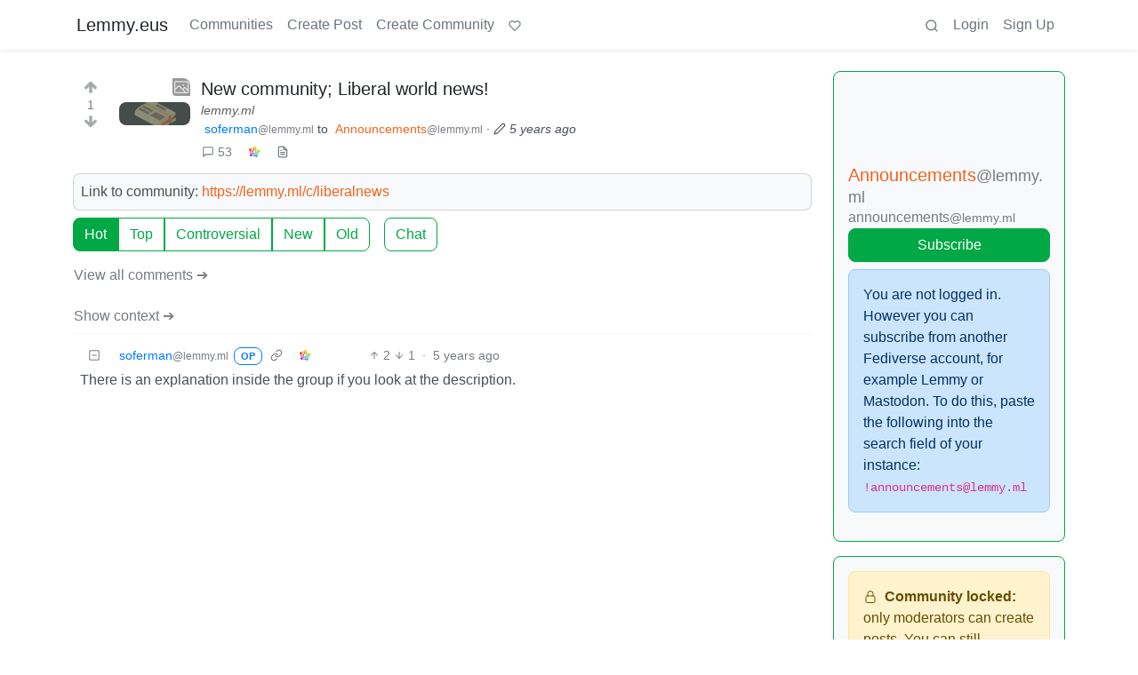

--- FILE ---
content_type: text/html; charset=utf-8
request_url: https://lemmy.eus/comment/18722
body_size: 14405
content:

    <!DOCTYPE html>
    <html lang="en">
    <head>
    <script nonce="1aece057d9280572dbc1a49d5e1e6ad3">
    window.isoData = {"path":"\u002Fcomment\u002F18722","site_res":{"site_view":{"site":{"id":1,"name":"Lemmy.eus","sidebar":"**Ongi etorri** euskarazko web-foro libre eta federatuetara [kaixo.lemmy.eus](https:\u002F\u002Fkaixo.lemmy.eus\u002F)!\n\nNetiketa arauak:\n1. Adeitsua izan. Jendea ongietorria sentitzea, denon onurarako da.\n2. Ez inor iraindu edo jazarri. Eduki eta jarrera intoleranteak debekatuta daude.\n3. Publizitaterik ez.\n4. Euskaraz aritu.\n5. Ezagutu [arau guztiak](https:\u002F\u002Fkaixo.lemmy.eus\u002Fedukiak\u002Fnetiketa\u002F).\n\nKomunitate osoaren txata (biak lotuta daude):\n- Matrix: [#lemmyeus_komunitatea](https:\u002F\u002Fmatrix.to\u002F#\u002F#lemmyeus_komunitatea:sindominio.net)\n- Telegram: [@lemmyeus_komunitatea](https:\u002F\u002Ft.me\u002Flemmyeus_komunitatea)\n\nHarremanetan jartzeko: [info@lemmy.eus](mailto:info@lemmy.eus)","published":"2020-11-28T17:58:52.225777Z","updated":"2024-10-23T18:37:53.291993Z","banner":"https:\u002F\u002Flemmy.eus\u002Fpictrs\u002Fimage\u002F8f51fd43-05ab-429d-9c2a-a9e3875b7450.jpeg","description":"Euskarazko web-foro libre eta federatuak. Euskalmemeak, software librea, fedibertsoa, etimologiak...","actor_id":"https:\u002F\u002Flemmy.eus\u002F","last_refreshed_at":"2023-08-11T07:17:23.474749Z","inbox_url":"https:\u002F\u002Flemmy.eus\u002Finbox","public_key":"-----BEGIN PUBLIC KEY-----\nMIIBIjANBgkqhkiG9w0BAQEFAAOCAQ8AMIIBCgKCAQEAqKMlvfl0qM9DLxBwb+Xt\neGiSBlcQF1DyS0Ns1gzL2GkKXjEKxoyPvx+cGXEQwS8xmGUSry9jVm48f8qSNbkS\nLY89z+rEaTqES9IbXHiIfxEg8iEwaLn4glkqp7u4xbwUvmoECJIShnP4IqqNgE4p\nwW90aJtAyIuhMnexZ4mAELco1k8vireWkbj8QJMMRNNVeWWPuQGEqlZr0YHko\u002F\u002FS\nPZeU\u002FtlDm\u002F35+Rm9av+T2B7hJZbX8pcsRgekSkBGMJMy1o9Yo0e4yJYRGMGdcPVn\nhlQbhHoga07rmwa0vvtqsO41ljH4lArpLdiyuSpCsVdoba\u002F8mxtWVd29sNV6KFyz\nywIDAQAB\n-----END PUBLIC KEY-----\n","instance_id":114},"local_site":{"id":1,"site_id":1,"site_setup":true,"enable_downvotes":true,"enable_nsfw":true,"community_creation_admin_only":false,"require_email_verification":false,"application_question":"(Non-Basque speakers try other instances please: https:\u002F\u002Fjoin-lemmy.org\u002Finstances)\n\nInstantzia honetan izen ematea mugatu behar izan dugu Lemmy sarean azkenaldian agertu diren zabor bidaltzaileei eta trollei aurre egiteko. Mesedez, azaldu *zergatik nahi duzun Lemmy.eus-en izena eman*. Eskariak ahalik azkarren artatzen saiatuko gara. Barkatu eragozpenak.","private_instance":false,"default_theme":"browser","default_post_listing_type":"Local","hide_modlog_mod_names":true,"application_email_admins":false,"actor_name_max_length":20,"federation_enabled":true,"captcha_enabled":false,"captcha_difficulty":"medium","published":"2020-11-28T17:58:52.225777Z","updated":"2024-10-23T18:37:53.298481Z","registration_mode":"RequireApplication","reports_email_admins":false,"federation_signed_fetch":false,"default_post_listing_mode":"List","default_sort_type":"Active"},"local_site_rate_limit":{"local_site_id":1,"message":180,"message_per_second":60,"post":6,"post_per_second":600,"register":3,"register_per_second":3600,"image":24,"image_per_second":3600,"comment":6,"comment_per_second":600,"search":60,"search_per_second":600,"published":"2023-03-04T10:56:29.622019Z","import_user_settings":1,"import_user_settings_per_second":86400},"counts":{"site_id":1,"users":531,"posts":1003,"comments":1503,"communities":40,"users_active_day":1,"users_active_week":2,"users_active_month":5,"users_active_half_year":8}},"admins":[{"person":{"id":2,"name":"lemmy","avatar":"https:\u002F\u002Flemmy.eus\u002Fpictrs\u002Fimage\u002FcAMjXTlcAm.png","banned":false,"published":"2020-11-28T17:58:52.131767Z","updated":"2020-12-16T20:33:27.511569Z","actor_id":"https:\u002F\u002Flemmy.eus\u002Fu\u002Flemmy","local":true,"deleted":false,"bot_account":false,"instance_id":114},"counts":{"person_id":2,"post_count":2,"comment_count":0},"is_admin":true},{"person":{"id":3,"name":"mikelgs","avatar":"https:\u002F\u002Flemmy.eus\u002Fpictrs\u002Fimage\u002F7LzDW8SgSk.jpg","banned":false,"published":"2020-11-28T21:15:27.457232Z","updated":"2021-12-16T14:56:36.968964Z","actor_id":"https:\u002F\u002Flemmy.eus\u002Fu\u002Fmikelgs","bio":"Abaraska taldeko kideetako bat. Lemmy instantzia honi buruzko zalantzak baldin badauzkazu, aipatu nazazu lasai eta saiatuko gara laguntzen.","local":true,"deleted":false,"bot_account":false,"instance_id":114},"counts":{"person_id":3,"post_count":96,"comment_count":182},"is_admin":true},{"person":{"id":4,"name":"desertorea","display_name":"Dabid","avatar":"https:\u002F\u002Flemmy.eus\u002Fpictrs\u002Fimage\u002F2220c155-6e56-4289-a95e-29d771caf27d.png","banned":false,"published":"2020-11-28T21:19:00.916209Z","updated":"2020-12-04T10:55:56.785643Z","actor_id":"https:\u002F\u002Flemmy.eus\u002Fu\u002Fdesertorea","bio":"🐧 #SoftwareLibrea 🔐 #Pribatutasuna 📡 #BurujabetzaTeknologikoa 🧠 #KulturaAskea 🎒 #HezkuntzanLibrezale 📚 #Literatura 🗨️ #365egun","local":true,"deleted":false,"bot_account":false,"instance_id":114},"counts":{"person_id":4,"post_count":23,"comment_count":21},"is_admin":true},{"person":{"id":5,"name":"Txopi","avatar":"https:\u002F\u002Flemmy.eus\u002Fpictrs\u002Fimage\u002F7CsUsCbZoT.png","banned":false,"published":"2020-11-28T22:23:56.476491Z","updated":"2021-01-12T14:50:38.972241Z","actor_id":"https:\u002F\u002Flemmy.eus\u002Fu\u002FTxopi","bio":"https:\u002F\u002Fikusimakusi.eus\u002F","local":true,"deleted":false,"matrix_user_id":"@txopi@sindominio.net","bot_account":false,"instance_id":114},"counts":{"person_id":5,"post_count":177,"comment_count":117},"is_admin":true},{"person":{"id":6,"name":"Porru","display_name":"Andoni","avatar":"https:\u002F\u002Flemmy.eus\u002Fpictrs\u002Fimage\u002F8ef6e43f-7cd0-477c-9b97-1b3f0a5ca38d.jpeg","banned":false,"published":"2020-11-29T12:45:39.497225Z","updated":"2021-10-17T11:42:38.860935Z","actor_id":"https:\u002F\u002Flemmy.eus\u002Fu\u002FPorru","bio":"GNU\u002FLinux erabiltzailea, musikaria, soinu teknikaria, itzultzailea, esperantista, antiespezista, anarkista ta holako etiketa gehio","local":true,"deleted":false,"matrix_user_id":"@porrumentzio:matrix.org","bot_account":false,"instance_id":114},"counts":{"person_id":6,"post_count":79,"comment_count":126},"is_admin":true},{"person":{"id":7,"name":"aldatsa","avatar":"https:\u002F\u002Flemmy.eus\u002Fpictrs\u002Fimage\u002FdTUkgNwac4.jpg","banned":false,"published":"2020-11-29T17:45:47.911746Z","updated":"2021-11-09T22:33:03.615335Z","actor_id":"https:\u002F\u002Flemmy.eus\u002Fu\u002Faldatsa","local":true,"deleted":false,"matrix_user_id":"@aldatsa:matrix.org","bot_account":false,"instance_id":114},"counts":{"person_id":7,"post_count":109,"comment_count":99},"is_admin":true}],"version":"0.19.7","all_languages":[{"id":0,"code":"und","name":"Undetermined"},{"id":1,"code":"aa","name":"Afaraf"},{"id":2,"code":"ab","name":"аҧсуа бызшәа"},{"id":3,"code":"ae","name":"avesta"},{"id":4,"code":"af","name":"Afrikaans"},{"id":5,"code":"ak","name":"Akan"},{"id":6,"code":"am","name":"አማርኛ"},{"id":7,"code":"an","name":"aragonés"},{"id":8,"code":"ar","name":"اَلْعَرَبِيَّةُ"},{"id":9,"code":"as","name":"অসমীয়া"},{"id":10,"code":"av","name":"авар мацӀ"},{"id":11,"code":"ay","name":"aymar aru"},{"id":12,"code":"az","name":"azərbaycan dili"},{"id":13,"code":"ba","name":"башҡорт теле"},{"id":14,"code":"be","name":"беларуская мова"},{"id":15,"code":"bg","name":"български език"},{"id":16,"code":"bi","name":"Bislama"},{"id":17,"code":"bm","name":"bamanankan"},{"id":18,"code":"bn","name":"বাংলা"},{"id":19,"code":"bo","name":"བོད་ཡིག"},{"id":20,"code":"br","name":"brezhoneg"},{"id":21,"code":"bs","name":"bosanski jezik"},{"id":22,"code":"ca","name":"Català"},{"id":23,"code":"ce","name":"нохчийн мотт"},{"id":24,"code":"ch","name":"Chamoru"},{"id":25,"code":"co","name":"corsu"},{"id":26,"code":"cr","name":"ᓀᐦᐃᔭᐍᐏᐣ"},{"id":27,"code":"cs","name":"čeština"},{"id":28,"code":"cu","name":"ѩзыкъ словѣньскъ"},{"id":29,"code":"cv","name":"чӑваш чӗлхи"},{"id":30,"code":"cy","name":"Cymraeg"},{"id":31,"code":"da","name":"dansk"},{"id":32,"code":"de","name":"Deutsch"},{"id":33,"code":"dv","name":"ދިވެހި"},{"id":34,"code":"dz","name":"རྫོང་ཁ"},{"id":35,"code":"ee","name":"Eʋegbe"},{"id":36,"code":"el","name":"Ελληνικά"},{"id":37,"code":"en","name":"English"},{"id":38,"code":"eo","name":"Esperanto"},{"id":39,"code":"es","name":"Español"},{"id":40,"code":"et","name":"eesti"},{"id":41,"code":"eu","name":"euskara"},{"id":42,"code":"fa","name":"فارسی"},{"id":43,"code":"ff","name":"Fulfulde"},{"id":44,"code":"fi","name":"suomi"},{"id":45,"code":"fj","name":"vosa Vakaviti"},{"id":46,"code":"fo","name":"føroyskt"},{"id":47,"code":"fr","name":"Français"},{"id":48,"code":"fy","name":"Frysk"},{"id":49,"code":"ga","name":"Gaeilge"},{"id":50,"code":"gd","name":"Gàidhlig"},{"id":51,"code":"gl","name":"galego"},{"id":52,"code":"gn","name":"Avañe'ẽ"},{"id":53,"code":"gu","name":"ગુજરાતી"},{"id":54,"code":"gv","name":"Gaelg"},{"id":55,"code":"ha","name":"هَوُسَ"},{"id":56,"code":"he","name":"עברית"},{"id":57,"code":"hi","name":"हिन्दी"},{"id":58,"code":"ho","name":"Hiri Motu"},{"id":59,"code":"hr","name":"Hrvatski"},{"id":60,"code":"ht","name":"Kreyòl ayisyen"},{"id":61,"code":"hu","name":"magyar"},{"id":62,"code":"hy","name":"Հայերեն"},{"id":63,"code":"hz","name":"Otjiherero"},{"id":64,"code":"ia","name":"Interlingua"},{"id":65,"code":"id","name":"Bahasa Indonesia"},{"id":66,"code":"ie","name":"Interlingue"},{"id":67,"code":"ig","name":"Asụsụ Igbo"},{"id":68,"code":"ii","name":"ꆈꌠ꒿ Nuosuhxop"},{"id":69,"code":"ik","name":"Iñupiaq"},{"id":70,"code":"io","name":"Ido"},{"id":71,"code":"is","name":"Íslenska"},{"id":72,"code":"it","name":"Italiano"},{"id":73,"code":"iu","name":"ᐃᓄᒃᑎᑐᑦ"},{"id":74,"code":"ja","name":"日本語"},{"id":75,"code":"jv","name":"basa Jawa"},{"id":76,"code":"ka","name":"ქართული"},{"id":77,"code":"kg","name":"Kikongo"},{"id":78,"code":"ki","name":"Gĩkũyũ"},{"id":79,"code":"kj","name":"Kuanyama"},{"id":80,"code":"kk","name":"қазақ тілі"},{"id":81,"code":"kl","name":"kalaallisut"},{"id":82,"code":"km","name":"ខេមរភាសា"},{"id":83,"code":"kn","name":"ಕನ್ನಡ"},{"id":84,"code":"ko","name":"한국어"},{"id":85,"code":"kr","name":"Kanuri"},{"id":86,"code":"ks","name":"कश्मीरी"},{"id":87,"code":"ku","name":"Kurdî"},{"id":88,"code":"kv","name":"коми кыв"},{"id":89,"code":"kw","name":"Kernewek"},{"id":90,"code":"ky","name":"Кыргызча"},{"id":91,"code":"la","name":"latine"},{"id":92,"code":"lb","name":"Lëtzebuergesch"},{"id":93,"code":"lg","name":"Luganda"},{"id":94,"code":"li","name":"Limburgs"},{"id":95,"code":"ln","name":"Lingála"},{"id":96,"code":"lo","name":"ພາສາລາວ"},{"id":97,"code":"lt","name":"lietuvių kalba"},{"id":98,"code":"lu","name":"Kiluba"},{"id":99,"code":"lv","name":"latviešu valoda"},{"id":100,"code":"mg","name":"fiteny malagasy"},{"id":101,"code":"mh","name":"Kajin M̧ajeļ"},{"id":102,"code":"mi","name":"te reo Māori"},{"id":103,"code":"mk","name":"македонски јазик"},{"id":104,"code":"ml","name":"മലയാളം"},{"id":105,"code":"mn","name":"Монгол хэл"},{"id":106,"code":"mr","name":"मराठी"},{"id":107,"code":"ms","name":"Bahasa Melayu"},{"id":108,"code":"mt","name":"Malti"},{"id":109,"code":"my","name":"ဗမာစာ"},{"id":110,"code":"na","name":"Dorerin Naoero"},{"id":111,"code":"nb","name":"Norsk bokmål"},{"id":112,"code":"nd","name":"isiNdebele"},{"id":113,"code":"ne","name":"नेपाली"},{"id":114,"code":"ng","name":"Owambo"},{"id":115,"code":"nl","name":"Nederlands"},{"id":116,"code":"nn","name":"Norsk nynorsk"},{"id":117,"code":"no","name":"Norsk"},{"id":118,"code":"nr","name":"isiNdebele"},{"id":119,"code":"nv","name":"Diné bizaad"},{"id":120,"code":"ny","name":"chiCheŵa"},{"id":121,"code":"oc","name":"occitan"},{"id":122,"code":"oj","name":"ᐊᓂᔑᓈᐯᒧᐎᓐ"},{"id":123,"code":"om","name":"Afaan Oromoo"},{"id":124,"code":"or","name":"ଓଡ଼ିଆ"},{"id":125,"code":"os","name":"ирон æвзаг"},{"id":126,"code":"pa","name":"ਪੰਜਾਬੀ"},{"id":127,"code":"pi","name":"पाऴि"},{"id":128,"code":"pl","name":"Polski"},{"id":129,"code":"ps","name":"پښتو"},{"id":130,"code":"pt","name":"Português"},{"id":131,"code":"qu","name":"Runa Simi"},{"id":132,"code":"rm","name":"rumantsch grischun"},{"id":133,"code":"rn","name":"Ikirundi"},{"id":134,"code":"ro","name":"Română"},{"id":135,"code":"ru","name":"Русский"},{"id":136,"code":"rw","name":"Ikinyarwanda"},{"id":137,"code":"sa","name":"संस्कृतम्"},{"id":138,"code":"sc","name":"sardu"},{"id":139,"code":"sd","name":"सिन्धी"},{"id":140,"code":"se","name":"Davvisámegiella"},{"id":141,"code":"sg","name":"yângâ tî sängö"},{"id":142,"code":"si","name":"සිංහල"},{"id":143,"code":"sk","name":"slovenčina"},{"id":144,"code":"sl","name":"slovenščina"},{"id":145,"code":"sm","name":"gagana fa'a Samoa"},{"id":146,"code":"sn","name":"chiShona"},{"id":147,"code":"so","name":"Soomaaliga"},{"id":148,"code":"sq","name":"Shqip"},{"id":149,"code":"sr","name":"српски језик"},{"id":150,"code":"ss","name":"SiSwati"},{"id":151,"code":"st","name":"Sesotho"},{"id":152,"code":"su","name":"Basa Sunda"},{"id":153,"code":"sv","name":"Svenska"},{"id":154,"code":"sw","name":"Kiswahili"},{"id":155,"code":"ta","name":"தமிழ்"},{"id":156,"code":"te","name":"తెలుగు"},{"id":157,"code":"tg","name":"тоҷикӣ"},{"id":158,"code":"th","name":"ไทย"},{"id":159,"code":"ti","name":"ትግርኛ"},{"id":160,"code":"tk","name":"Türkmençe"},{"id":161,"code":"tl","name":"Wikang Tagalog"},{"id":162,"code":"tn","name":"Setswana"},{"id":163,"code":"to","name":"faka Tonga"},{"id":164,"code":"tr","name":"Türkçe"},{"id":165,"code":"ts","name":"Xitsonga"},{"id":166,"code":"tt","name":"татар теле"},{"id":167,"code":"tw","name":"Twi"},{"id":168,"code":"ty","name":"Reo Tahiti"},{"id":169,"code":"ug","name":"ئۇيغۇرچە‎"},{"id":170,"code":"uk","name":"Українська"},{"id":171,"code":"ur","name":"اردو"},{"id":172,"code":"uz","name":"Ўзбек"},{"id":173,"code":"ve","name":"Tshivenḓa"},{"id":174,"code":"vi","name":"Tiếng Việt"},{"id":175,"code":"vo","name":"Volapük"},{"id":176,"code":"wa","name":"walon"},{"id":177,"code":"wo","name":"Wollof"},{"id":178,"code":"xh","name":"isiXhosa"},{"id":179,"code":"yi","name":"ייִדיש"},{"id":180,"code":"yo","name":"Yorùbá"},{"id":181,"code":"za","name":"Saɯ cueŋƅ"},{"id":182,"code":"zh","name":"中文"},{"id":183,"code":"zu","name":"isiZulu"}],"discussion_languages":[41],"taglines":[{"id":10,"local_site_id":1,"content":"","published":"2023-07-05T11:08:29.986857Z"}],"custom_emojis":[],"blocked_urls":[]},"routeData":{"postRes":{"data":{"post_view":{"post":{"id":4670,"name":"New community; Liberal world news!","url":"https:\u002F\u002Flemmy.ml\u002Fpictrs\u002Fimage\u002FXb0MENc2Pe.png","body":"Link to community: https:\u002F\u002Flemmy.ml\u002Fc\u002Fliberalnews","creator_id":10130,"community_id":20,"removed":false,"locked":false,"published":"2021-05-31T23:48:47.083823Z","updated":"2021-05-31T23:50:18.436235Z","deleted":false,"nsfw":false,"thumbnail_url":"https:\u002F\u002Flemmy.eus\u002Fpictrs\u002Fimage\u002FP6VaNHStwK.png","ap_id":"https:\u002F\u002Flemmy.ml\u002Fpost\u002F68250","local":false,"language_id":0,"featured_community":false,"featured_local":false},"creator":{"id":10130,"name":"soferman","avatar":"https:\u002F\u002Flemmy.ml\u002Fpictrs\u002Fimage\u002FZbIEzDR8sz.png","banned":false,"published":"2021-04-24T11:45:18.733608Z","updated":"2021-05-31T23:44:03.980891Z","actor_id":"https:\u002F\u002Flemmy.ml\u002Fu\u002Fsoferman","local":false,"banner":"https:\u002F\u002Flemmy.ml\u002Fpictrs\u002Fimage\u002FgKP0tyVCZv.png","deleted":true,"bot_account":false,"instance_id":332},"community":{"id":20,"name":"announcements","title":"Announcements","description":"Official announcements from the Lemmy project. Subscribe to this community or add it to your RSS reader in order to be notified about new releases and important updates.\n\nYou can also find major news on [join-lemmy.org](https:\u002F\u002Fjoin-lemmy.org\u002Fnews)","removed":false,"published":"2019-06-02T16:43:50.799554Z","updated":"2023-06-20T09:04:28.814065Z","deleted":false,"nsfw":false,"actor_id":"https:\u002F\u002Flemmy.ml\u002Fc\u002Fannouncements","local":false,"icon":"https:\u002F\u002Flemmy.ml\u002Fpictrs\u002Fimage\u002FwaqyZwLAy4.webp","hidden":false,"posting_restricted_to_mods":true,"instance_id":332,"visibility":"Public"},"creator_banned_from_community":true,"banned_from_community":false,"creator_is_moderator":false,"creator_is_admin":false,"counts":{"post_id":4670,"comments":53,"score":1,"upvotes":17,"downvotes":16,"published":"2021-05-31T23:48:47.083823Z","newest_comment_time":"2021-06-04T20:42:13.367386Z"},"subscribed":"NotSubscribed","saved":false,"read":false,"hidden":false,"creator_blocked":false,"unread_comments":53},"community_view":{"community":{"id":20,"name":"announcements","title":"Announcements","description":"Official announcements from the Lemmy project. Subscribe to this community or add it to your RSS reader in order to be notified about new releases and important updates.\n\nYou can also find major news on [join-lemmy.org](https:\u002F\u002Fjoin-lemmy.org\u002Fnews)","removed":false,"published":"2019-06-02T16:43:50.799554Z","updated":"2023-06-20T09:04:28.814065Z","deleted":false,"nsfw":false,"actor_id":"https:\u002F\u002Flemmy.ml\u002Fc\u002Fannouncements","local":false,"icon":"https:\u002F\u002Flemmy.ml\u002Fpictrs\u002Fimage\u002FwaqyZwLAy4.webp","hidden":false,"posting_restricted_to_mods":true,"instance_id":332,"visibility":"Public"},"subscribed":"NotSubscribed","blocked":false,"counts":{"community_id":20,"subscribers":25639,"posts":627,"comments":4989,"published":"2019-06-02T16:43:50.799554Z","users_active_day":1,"users_active_week":3,"users_active_month":149,"users_active_half_year":464,"subscribers_local":11},"banned_from_community":false},"moderators":[{"community":{"id":20,"name":"announcements","title":"Announcements","description":"Official announcements from the Lemmy project. Subscribe to this community or add it to your RSS reader in order to be notified about new releases and important updates.\n\nYou can also find major news on [join-lemmy.org](https:\u002F\u002Fjoin-lemmy.org\u002Fnews)","removed":false,"published":"2019-06-02T16:43:50.799554Z","updated":"2023-06-20T09:04:28.814065Z","deleted":false,"nsfw":false,"actor_id":"https:\u002F\u002Flemmy.ml\u002Fc\u002Fannouncements","local":false,"icon":"https:\u002F\u002Flemmy.ml\u002Fpictrs\u002Fimage\u002FwaqyZwLAy4.webp","hidden":false,"posting_restricted_to_mods":true,"instance_id":332,"visibility":"Public"},"moderator":{"id":87,"name":"dessalines","display_name":"Dessalines","avatar":"https:\u002F\u002Flemmy.ml\u002Fpictrs\u002Fimage\u002Ffac94410-decc-4d55-be6d-648a3bd67aa9.webp","banned":false,"published":"2019-04-17T23:34:40.912940Z","updated":"2022-09-15T13:41:47.087316Z","actor_id":"https:\u002F\u002Flemmy.ml\u002Fu\u002Fdessalines","local":false,"banner":"https:\u002F\u002Flemmy.ml\u002Fpictrs\u002Fimage\u002Fd69b9c2a-c1db-4483-ba34-349561a290b5.jpeg","deleted":false,"matrix_user_id":"@happydooby:matrix.org","bot_account":false,"instance_id":332}},{"community":{"id":20,"name":"announcements","title":"Announcements","description":"Official announcements from the Lemmy project. Subscribe to this community or add it to your RSS reader in order to be notified about new releases and important updates.\n\nYou can also find major news on [join-lemmy.org](https:\u002F\u002Fjoin-lemmy.org\u002Fnews)","removed":false,"published":"2019-06-02T16:43:50.799554Z","updated":"2023-06-20T09:04:28.814065Z","deleted":false,"nsfw":false,"actor_id":"https:\u002F\u002Flemmy.ml\u002Fc\u002Fannouncements","local":false,"icon":"https:\u002F\u002Flemmy.ml\u002Fpictrs\u002Fimage\u002FwaqyZwLAy4.webp","hidden":false,"posting_restricted_to_mods":true,"instance_id":332,"visibility":"Public"},"moderator":{"id":114,"name":"nutomic","display_name":"Nutomic","avatar":"https:\u002F\u002Flemmy.ml\u002Fpictrs\u002Fimage\u002F24716431-8f92-417a-8492-06d5d3fe9fab.jpeg","banned":false,"published":"2020-01-17T01:38:22.348392Z","updated":"2022-09-14T09:59:20.428102Z","actor_id":"https:\u002F\u002Flemmy.ml\u002Fu\u002Fnutomic","bio":"Lemmy Lead Developer and father of two children. \n\nI also develop [Ibis](https:\u002F\u002Fibis.wiki\u002F), a federated wiki.","local":false,"deleted":false,"matrix_user_id":"@nutomic:matrix.org","bot_account":false,"instance_id":332}}],"cross_posts":[]},"state":"success"},"commentsRes":{"data":{"comments":[{"comment":{"id":18722,"creator_id":10130,"post_id":4670,"content":"There is an explanation inside the group if you look at the description.","removed":false,"published":"2021-06-01T08:34:45.590918Z","deleted":false,"ap_id":"https:\u002F\u002Flemmy.ml\u002Fcomment\u002F58132","local":false,"path":"0.18659.18722","distinguished":false,"language_id":0},"creator":{"id":10130,"name":"soferman","avatar":"https:\u002F\u002Flemmy.ml\u002Fpictrs\u002Fimage\u002FZbIEzDR8sz.png","banned":false,"published":"2021-04-24T11:45:18.733608Z","updated":"2021-05-31T23:44:03.980891Z","actor_id":"https:\u002F\u002Flemmy.ml\u002Fu\u002Fsoferman","local":false,"banner":"https:\u002F\u002Flemmy.ml\u002Fpictrs\u002Fimage\u002FgKP0tyVCZv.png","deleted":true,"bot_account":false,"instance_id":332},"post":{"id":4670,"name":"New community; Liberal world news!","url":"https:\u002F\u002Flemmy.ml\u002Fpictrs\u002Fimage\u002FXb0MENc2Pe.png","body":"Link to community: https:\u002F\u002Flemmy.ml\u002Fc\u002Fliberalnews","creator_id":10130,"community_id":20,"removed":false,"locked":false,"published":"2021-05-31T23:48:47.083823Z","updated":"2021-05-31T23:50:18.436235Z","deleted":false,"nsfw":false,"thumbnail_url":"https:\u002F\u002Flemmy.eus\u002Fpictrs\u002Fimage\u002FP6VaNHStwK.png","ap_id":"https:\u002F\u002Flemmy.ml\u002Fpost\u002F68250","local":false,"language_id":0,"featured_community":false,"featured_local":false},"community":{"id":20,"name":"announcements","title":"Announcements","description":"Official announcements from the Lemmy project. Subscribe to this community or add it to your RSS reader in order to be notified about new releases and important updates.\n\nYou can also find major news on [join-lemmy.org](https:\u002F\u002Fjoin-lemmy.org\u002Fnews)","removed":false,"published":"2019-06-02T16:43:50.799554Z","updated":"2023-06-20T09:04:28.814065Z","deleted":false,"nsfw":false,"actor_id":"https:\u002F\u002Flemmy.ml\u002Fc\u002Fannouncements","local":false,"icon":"https:\u002F\u002Flemmy.ml\u002Fpictrs\u002Fimage\u002FwaqyZwLAy4.webp","hidden":false,"posting_restricted_to_mods":true,"instance_id":332,"visibility":"Public"},"counts":{"comment_id":18722,"score":1,"upvotes":2,"downvotes":1,"published":"2021-06-01T08:34:45.590918Z","child_count":0},"creator_banned_from_community":true,"banned_from_community":false,"creator_is_moderator":false,"creator_is_admin":false,"subscribed":"NotSubscribed","saved":false,"creator_blocked":false}]},"state":"success"}},"errorPageData":undefined,"showAdultConsentModal":false};

    if (!document.documentElement.hasAttribute("data-bs-theme")) {
      const light = window.matchMedia("(prefers-color-scheme: light)").matches;
      document.documentElement.setAttribute("data-bs-theme", light ? "light" : "dark");
    }
    </script>
    
  
    <!-- A remote debugging utility for mobile -->
    
  
    <!-- Custom injected script -->
    
  
    <title data-inferno-helmet="true">New community; Liberal world news! - Lemmy.eus</title>
    <meta data-inferno-helmet="true" property="title" content="New community; Liberal world news! - Lemmy.eus"><meta data-inferno-helmet="true" property="og:title" content="New community; Liberal world news! - Lemmy.eus"><meta data-inferno-helmet="true" property="twitter:title" content="New community; Liberal world news! - Lemmy.eus"><meta data-inferno-helmet="true" property="og:url" content="https://lemmy.eus/comment/18722"><meta data-inferno-helmet="true" property="twitter:url" content="https://lemmy.eus/comment/18722"><meta data-inferno-helmet="true" property="og:type" content="website"><meta data-inferno-helmet="true" property="twitter:card" content="summary_large_image"><meta data-inferno-helmet="true" name="description" content="Link to community: https://lemmy.ml/c/liberalnews
[https://lemmy.ml/c/liberalnews]"><meta data-inferno-helmet="true" name="og:description" content="Link to community: https://lemmy.ml/c/liberalnews
[https://lemmy.ml/c/liberalnews]"><meta data-inferno-helmet="true" name="twitter:description" content="Link to community: https://lemmy.ml/c/liberalnews
[https://lemmy.ml/c/liberalnews]"><meta data-inferno-helmet="true" property="og:image" content="https://lemmy.eus/pictrs/image/P6VaNHStwK.png"><meta data-inferno-helmet="true" property="twitter:image" content="https://lemmy.eus/pictrs/image/P6VaNHStwK.png">
  
    <style>
    #app[data-adult-consent] {
      filter: blur(10px);
      -webkit-filter: blur(10px);
      -moz-filter: blur(10px);
      -o-filter: blur(10px);
      -ms-filter: blur(10px);
      pointer-events: none;
    }
    </style>

    <!-- Required meta tags -->
    <meta name="Description" content="Lemmy">
    <meta charset="utf-8">
    <meta name="viewport" content="width=device-width, initial-scale=1, shrink-to-fit=no">
    <link
       id="favicon"
       rel="shortcut icon"
       type="image/x-icon"
       href=/static/11047678/assets/icons/favicon.svg
     />
  
    <!-- Web app manifest -->
    <link rel="manifest" href="/manifest.webmanifest" />
    <link rel="apple-touch-icon" href=/static/11047678/assets/icons/apple-touch-icon.png />
    <link rel="apple-touch-startup-image" href=/static/11047678/assets/icons/apple-touch-icon.png />
  
    <!-- Styles -->
    <link rel="stylesheet" type="text/css" href="/static/11047678/styles/styles.css" />
  
    <!-- Current theme and more -->
    <link data-inferno-helmet="true" rel="stylesheet" type="text/css" href="/css/themes/litely.css" id="default-light" media="(prefers-color-scheme: light)"><link data-inferno-helmet="true" rel="stylesheet" type="text/css" href="/css/themes/darkly.css" id="default-dark" media="(prefers-color-scheme: no-preference), (prefers-color-scheme: dark)"><link data-inferno-helmet="true" rel="stylesheet" type="text/css" href="/css/code-themes/atom-one-light.css" media="(prefers-color-scheme: light)"><link data-inferno-helmet="true" rel="stylesheet" type="text/css" href="/css/code-themes/atom-one-dark.css" media="(prefers-color-scheme: no-preference), (prefers-color-scheme: dark)"><link data-inferno-helmet="true" rel="canonical" href="https://lemmy.ml/post/68250">
    
    </head>
  
    <body >
      <noscript>
        <div class="alert alert-danger rounded-0" role="alert">
          <b>Javascript is disabled. Actions will not work.</b>
        </div>
      </noscript>
  
      <div id='root'><div class="lemmy-site" id="app"><button class="btn skip-link bg-light position-absolute start-0 z-3" type="button">Jump to content</button><!--!--><!--!--><div class="shadow-sm"><nav class="navbar navbar-expand-md navbar-light p-0 px-3 container-lg" id="navbar"><a class="d-flex align-items-center navbar-brand me-md-3 active" aria-current="true" style="" id="navTitle" title="Euskarazko web-foro libre eta federatuak. Euskalmemeak, software librea, fedibertsoa, etimologiak..." href="/">Lemmy.eus</a><button class="navbar-toggler border-0 p-1" type="button" aria-label="menu" data-tippy-content="Expand here" data-bs-toggle="collapse" data-bs-target="#navbarDropdown" aria-controls="navbarDropdown" aria-expanded="false"><svg class="icon"><use xlink:href="/static/11047678/assets/symbols.svg#icon-menu"></use><div class="visually-hidden"><title>menu</title></div></svg></button><div class="collapse navbar-collapse my-2" id="navbarDropdown"><ul class="me-auto navbar-nav" id="navbarLinks"><li class="nav-item"><a class="nav-link" title="Communities" href="/communities">Communities</a></li><li class="nav-item"><a class="nav-link" title="Create Post" href="/create_post">Create Post</a></li><li class="nav-item"><a class="nav-link" title="Create Community" href="/create_community">Create Community</a></li><li class="nav-item"><a class="nav-link d-inline-flex align-items-center d-md-inline-block" title="Support Lemmy" href="https://join-lemmy.org/donate"><svg class="icon small"><use xlink:href="/static/11047678/assets/symbols.svg#icon-heart"></use><div class="visually-hidden"><title>heart</title></div></svg><span class="d-inline ms-1 d-md-none ms-md-0">Support Lemmy</span></a></li></ul><ul class="navbar-nav" id="navbarIcons"><li class="nav-item" id="navSearch"><a class="nav-link d-inline-flex align-items-center d-md-inline-block" title="Search" href="/search"><svg class="icon"><use xlink:href="/static/11047678/assets/symbols.svg#icon-search"></use><div class="visually-hidden"><title>search</title></div></svg><span class="d-inline ms-1 d-md-none ms-md-0">Search</span></a></li><li class="nav-item"><a class="nav-link" title="Login" href="/login">Login</a></li><li class="nav-item"><a class="nav-link" title="Sign Up" href="/signup">Sign Up</a></li></ul></div></nav></div><div class="mt-4 p-0 fl-1"><div tabIndex="-1"><div class="post container-lg"><div class="row"><main class="col-12 col-md-8 col-lg-9 mb-3"><!--!--><div class="post-listing mt-2"><div class="d-block d-sm-none"><article class="row post-container"><div class="col-12"><div class="small mb-1 mb-md-0"><a class="person-listing d-inline-flex align-items-baseline text-info" title="soferman" href="/u/soferman@lemmy.ml"><picture><source srcSet="https://lemmy.ml/pictrs/image/ZbIEzDR8sz.png?format=webp&amp;thumbnail=96" type="image/webp"><source srcSet="https://lemmy.ml/pictrs/image/ZbIEzDR8sz.png"><source srcSet="https://lemmy.ml/pictrs/image/ZbIEzDR8sz.png?format=jpg&amp;thumbnail=96" type="image/jpeg"><img class="overflow-hidden pictrs-image object-fit-cover img-icon me-1" src="https://lemmy.ml/pictrs/image/ZbIEzDR8sz.png" alt="" title="" loading="lazy"></picture><span>soferman</span><small class="text-muted">@lemmy.ml</small></a><!--!--> to <a class="community-link " title="Announcements" href="/c/announcements@lemmy.ml"><picture><source srcSet="https://lemmy.ml/pictrs/image/waqyZwLAy4.webp?format=webp&amp;thumbnail=96" type="image/webp"><source srcSet="https://lemmy.ml/pictrs/image/waqyZwLAy4.webp"><source srcSet="https://lemmy.ml/pictrs/image/waqyZwLAy4.webp?format=jpg&amp;thumbnail=96" type="image/jpeg"><img class="overflow-hidden pictrs-image object-fit-cover img-icon me-1" src="https://lemmy.ml/pictrs/image/waqyZwLAy4.webp" alt="" title="" loading="lazy"></picture><span class="overflow-wrap-anywhere">Announcements<small class="text-muted">@lemmy.ml</small></span></a> · <span class="moment-time fst-italic pointer unselectable" data-tippy-content="Created: Monday, May 31st, 2021 at 11:48:47 PM GMT+00:00


Modified Monday, May 31st, 2021 at 11:50:18 PM GMT+00:00"><svg class="icon icon-inline me-1"><use xlink:href="/static/11047678/assets/symbols.svg#icon-edit-2"></use><div class="visually-hidden"><title>edit-2</title></div></svg>5 years ago</span></div><div class="row"><div class="col-9"><div class="post-title"><h1 class="h5 d-inline text-break"><a class="link-dark" href="https://lemmy.ml/pictrs/image/Xb0MENc2Pe.png" title="https://lemmy.ml/pictrs/image/Xb0MENc2Pe.png" rel="noopener nofollow">New community; Liberal world news!</a></h1></div><p class="small m-0"><a class="fst-italic link-dark link-opacity-75 link-opacity-100-hover" href="https://lemmy.ml/pictrs/image/Xb0MENc2Pe.png" title="https://lemmy.ml/pictrs/image/Xb0MENc2Pe.png" rel="noopener nofollow">lemmy.ml</a></p></div><div class="col-3 mobile-thumbnail-container"><button class="thumbnail rounded overflow-hidden d-inline-block position-relative p-0 border-0 bg-transparent" type="button" data-tippy-content="Expand here" aria-label="Expand here"><picture><source srcSet="https://lemmy.eus/pictrs/image/P6VaNHStwK.png?format=webp&amp;thumbnail=256" type="image/webp"><source srcSet="https://lemmy.eus/pictrs/image/P6VaNHStwK.png"><source srcSet="https://lemmy.eus/pictrs/image/P6VaNHStwK.png?format=jpg&amp;thumbnail=256" type="image/jpeg"><img class="overflow-hidden pictrs-image img-fluid thumbnail rounded object-fit-cover" src="https://lemmy.eus/pictrs/image/P6VaNHStwK.png" alt="" title="" loading="lazy"></picture><svg class="icon d-block text-white position-absolute end-0 top-0 mini-overlay text-opacity-75 text-opacity-100-hover"><use xlink:href="/static/11047678/assets/symbols.svg#icon-image"></use><div class="visually-hidden"><title>image</title></div></svg></button></div></div><div class="d-flex align-items-center justify-content-start flex-wrap text-muted"><a class="btn btn-link btn-sm text-muted ps-0" title="53 Comments" data-tippy-content="53 Comments" href="/post/4670?scrollToComments=true"><svg class="icon me-1 icon-inline"><use xlink:href="/static/11047678/assets/symbols.svg#icon-message-square"></use><div class="visually-hidden"><title>message-square</title></div></svg>53</a><a class="btn btn-sm btn-link btn-animate text-muted py-0" title="link" href="https://lemmy.ml/post/68250"><svg class="icon icon-inline"><use xlink:href="/static/11047678/assets/symbols.svg#icon-fedilink"></use><div class="visually-hidden"><title>fedilink</title></div></svg></a><button class="btn btn-animate btn-sm btn-link py-0 px-1 text-muted" type="button" data-tippy-content="17 Upvotes · 16 Downvotes" disabled aria-label="Upvote"><svg class="icon icon-inline small"><use xlink:href="/static/11047678/assets/symbols.svg#icon-arrow-up1"></use><div class="visually-hidden"><title>arrow-up1</title></div></svg><span class="ms-2">17</span></button><button class="ms-2 btn btn-sm btn-link btn-animate btn py-0 px-1 text-muted" type="button" disabled data-tippy-content="17 Upvotes · 16 Downvotes" aria-label="Downvote"><svg class="icon icon-inline small"><use xlink:href="/static/11047678/assets/symbols.svg#icon-arrow-down1"></use><div class="visually-hidden"><title>arrow-down1</title></div></svg><span class="ms-2">16</span></button><button class="btn btn-sm btn-link btn-animate text-muted py-0" data-tippy-content="view source" aria-label="view source"><svg class="icon icon-inline"><use xlink:href="/static/11047678/assets/symbols.svg#icon-file-text"></use><div class="visually-hidden"><title>file-text</title></div></svg></button></div><!--!--></div></article></div><div class="d-none d-sm-block"><article class="row post-container"><div class="col flex-grow-0"><div class="vote-bar small text-center"><button class="btn-animate btn btn-link p-0 text-muted" type="button" disabled data-tippy-content="17 Upvotes · 16 Downvotes" aria-label="Upvote"><svg class="icon upvote"><use xlink:href="/static/11047678/assets/symbols.svg#icon-arrow-up1"></use><div class="visually-hidden"><title>arrow-up1</title></div></svg></button><div class="unselectable pointer text-muted post-score" data-tippy-content="17 Upvotes · 16 Downvotes">1</div><button class="btn-animate btn btn-link p-0 text-muted" type="button" disabled data-tippy-content="17 Upvotes · 16 Downvotes" aria-label="Downvote"><svg class="icon downvote"><use xlink:href="/static/11047678/assets/symbols.svg#icon-arrow-down1"></use><div class="visually-hidden"><title>arrow-down1</title></div></svg></button></div></div><div class="col flex-grow-1"><div class="row"><div class="col flex-grow-0 px-0"><div class=""><button class="thumbnail rounded overflow-hidden d-inline-block position-relative p-0 border-0 bg-transparent" type="button" data-tippy-content="Expand here" aria-label="Expand here"><picture><source srcSet="https://lemmy.eus/pictrs/image/P6VaNHStwK.png?format=webp&amp;thumbnail=256" type="image/webp"><source srcSet="https://lemmy.eus/pictrs/image/P6VaNHStwK.png"><source srcSet="https://lemmy.eus/pictrs/image/P6VaNHStwK.png?format=jpg&amp;thumbnail=256" type="image/jpeg"><img class="overflow-hidden pictrs-image img-fluid thumbnail rounded object-fit-cover" src="https://lemmy.eus/pictrs/image/P6VaNHStwK.png" alt="" title="" loading="lazy"></picture><svg class="icon d-block text-white position-absolute end-0 top-0 mini-overlay text-opacity-75 text-opacity-100-hover"><use xlink:href="/static/11047678/assets/symbols.svg#icon-image"></use><div class="visually-hidden"><title>image</title></div></svg></button></div></div><div class="col flex-grow-1"><div class="post-title"><h1 class="h5 d-inline text-break"><a class="link-dark" href="https://lemmy.ml/pictrs/image/Xb0MENc2Pe.png" title="https://lemmy.ml/pictrs/image/Xb0MENc2Pe.png" rel="noopener nofollow">New community; Liberal world news!</a></h1></div><p class="small m-0"><a class="fst-italic link-dark link-opacity-75 link-opacity-100-hover" href="https://lemmy.ml/pictrs/image/Xb0MENc2Pe.png" title="https://lemmy.ml/pictrs/image/Xb0MENc2Pe.png" rel="noopener nofollow">lemmy.ml</a></p><div class="small mb-1 mb-md-0"><a class="person-listing d-inline-flex align-items-baseline text-info" title="soferman" href="/u/soferman@lemmy.ml"><picture><source srcSet="https://lemmy.ml/pictrs/image/ZbIEzDR8sz.png?format=webp&amp;thumbnail=96" type="image/webp"><source srcSet="https://lemmy.ml/pictrs/image/ZbIEzDR8sz.png"><source srcSet="https://lemmy.ml/pictrs/image/ZbIEzDR8sz.png?format=jpg&amp;thumbnail=96" type="image/jpeg"><img class="overflow-hidden pictrs-image object-fit-cover img-icon me-1" src="https://lemmy.ml/pictrs/image/ZbIEzDR8sz.png" alt="" title="" loading="lazy"></picture><span>soferman</span><small class="text-muted">@lemmy.ml</small></a><!--!--> to <a class="community-link " title="Announcements" href="/c/announcements@lemmy.ml"><picture><source srcSet="https://lemmy.ml/pictrs/image/waqyZwLAy4.webp?format=webp&amp;thumbnail=96" type="image/webp"><source srcSet="https://lemmy.ml/pictrs/image/waqyZwLAy4.webp"><source srcSet="https://lemmy.ml/pictrs/image/waqyZwLAy4.webp?format=jpg&amp;thumbnail=96" type="image/jpeg"><img class="overflow-hidden pictrs-image object-fit-cover img-icon me-1" src="https://lemmy.ml/pictrs/image/waqyZwLAy4.webp" alt="" title="" loading="lazy"></picture><span class="overflow-wrap-anywhere">Announcements<small class="text-muted">@lemmy.ml</small></span></a> · <span class="moment-time fst-italic pointer unselectable" data-tippy-content="Created: Monday, May 31st, 2021 at 11:48:47 PM GMT+00:00


Modified Monday, May 31st, 2021 at 11:50:18 PM GMT+00:00"><svg class="icon icon-inline me-1"><use xlink:href="/static/11047678/assets/symbols.svg#icon-edit-2"></use><div class="visually-hidden"><title>edit-2</title></div></svg>5 years ago</span></div><div class="d-flex align-items-center justify-content-start flex-wrap text-muted"><a class="btn btn-link btn-sm text-muted ps-0" title="53 Comments" data-tippy-content="53 Comments" href="/post/4670?scrollToComments=true"><svg class="icon me-1 icon-inline"><use xlink:href="/static/11047678/assets/symbols.svg#icon-message-square"></use><div class="visually-hidden"><title>message-square</title></div></svg>53</a><a class="btn btn-sm btn-link btn-animate text-muted py-0" title="link" href="https://lemmy.ml/post/68250"><svg class="icon icon-inline"><use xlink:href="/static/11047678/assets/symbols.svg#icon-fedilink"></use><div class="visually-hidden"><title>fedilink</title></div></svg></a><button class="btn btn-sm btn-link btn-animate text-muted py-0" data-tippy-content="view source" aria-label="view source"><svg class="icon icon-inline"><use xlink:href="/static/11047678/assets/symbols.svg#icon-file-text"></use><div class="visually-hidden"><title>file-text</title></div></svg></button></div><!--!--></div></div></div></article></div><article class="col-12 card my-2 p-2" id="postContent"><div class="md-div"><p dir="auto">Link to community: <a href="https://lemmy.ml/c/liberalnews" rel="noopener nofollow">https://lemmy.ml/c/liberalnews</a></p>
</div></article></div><div class="mb-2"></div><div class="d-block d-md-none"><button class="btn btn-secondary d-inline-block mb-2 me-3">Sidebar <svg class="icon icon-inline"><use xlink:href="/static/11047678/assets/symbols.svg#icon-plus-square"></use><div class="visually-hidden"><title>plus-square</title></div></svg></button></div><div class="btn-group btn-group-toggle flex-wrap me-3 mb-2" role="group"><input class="btn-check" id="4670-hot" type="radio" value="Hot" checked><label class="btn btn-outline-secondary pointer active" for="4670-hot">Hot</label><input class="btn-check" id="4670-top" type="radio" value="Top"><label class="btn btn-outline-secondary pointer" for="4670-top">Top</label><input class="btn-check" id="4670-controversial" type="radio" value="Controversial"><label class="btn btn-outline-secondary pointer" for="4670-controversial">Controversial</label><input class="btn-check" id="4670-new" type="radio" value="New"><label class="btn btn-outline-secondary pointer" for="4670-new">New</label><input class="btn-check" id="4670-old" type="radio" value="Old"><label class="btn btn-outline-secondary pointer" for="4670-old">Old</label></div><div class="btn-group btn-group-toggle flex-wrap mb-2" role="group"><input class="btn-check" id="4670-chat" type="radio" value="1"><label class="btn btn-outline-secondary pointer" for="4670-chat">Chat</label></div><div><button class="ps-0 d-block btn btn-link text-muted">View all comments ➔</button><button class="ps-0 d-block btn btn-link text-muted">Show context ➔</button><ul class="comments border-top border-light"><li class="comment list-unstyled"><article class="details comment-node py-2 border-top border-light" id="comment-18722"><div class="ms-2"><div class="d-flex flex-wrap align-items-center text-muted small"><button class="btn btn-sm btn-link text-muted me-2" aria-label="Collapse" data-tippy-content="Collapse"><svg class="icon icon-inline"><use xlink:href="/static/11047678/assets/symbols.svg#icon-minus-square"></use><div class="visually-hidden"><title>minus-square</title></div></svg></button><a class="person-listing d-inline-flex align-items-baseline text-info" title="soferman" href="/u/soferman@lemmy.ml"><picture><source srcSet="https://lemmy.ml/pictrs/image/ZbIEzDR8sz.png?format=webp&amp;thumbnail=96" type="image/webp"><source srcSet="https://lemmy.ml/pictrs/image/ZbIEzDR8sz.png"><source srcSet="https://lemmy.ml/pictrs/image/ZbIEzDR8sz.png?format=jpg&amp;thumbnail=96" type="image/jpeg"><img class="overflow-hidden pictrs-image object-fit-cover img-icon me-1" src="https://lemmy.ml/pictrs/image/ZbIEzDR8sz.png" alt="" title="" loading="lazy"></picture><span>soferman</span><small class="text-muted">@lemmy.ml</small></a><span class="row d-inline-flex gx-1 ms-1"><span class="col"><span class="badge text-info border border-info" aria-label="creator" data-tippy-content="creator">OP</span></span></span><a class="btn btn-link btn-animate text-muted btn-sm" title="link" href="/post/4670/18722"><svg class="icon icon-inline"><use xlink:href="/static/11047678/assets/symbols.svg#icon-link"></use><div class="visually-hidden"><title>link</title></div></svg></a><a class="btn btn-link btn-animate text-muted btn-sm" title="link" href="https://lemmy.ml/comment/58132"><svg class="icon icon-inline"><use xlink:href="/static/11047678/assets/symbols.svg#icon-fedilink"></use><div class="visually-hidden"><title>fedilink</title></div></svg></a><div class="me-lg-5 flex-grow-1 flex-lg-grow-0 unselectable pointer mx-2"></div><div><span class="unselectable"><span class="me-1"><span class="" aria-label="2 Upvotes" data-tippy-content="2 Upvotes"><svg class="icon me-1 icon-inline small"><use xlink:href="/static/11047678/assets/symbols.svg#icon-arrow-up"></use><div class="visually-hidden"><title>arrow-up</title></div></svg>2</span></span><span class="" aria-label="1 Downvote" data-tippy-content="1 Downvote"><svg class="icon me-1 icon-inline small"><use xlink:href="/static/11047678/assets/symbols.svg#icon-arrow-down"></use><div class="visually-hidden"><title>arrow-down</title></div></svg>1</span><span class="mx-2">·</span></span></div><span><span class="moment-time pointer unselectable" data-tippy-content="Tuesday, June 1st, 2021 at 8:34:45 AM GMT+00:00">5 years ago</span></span></div><div class="comment-content"><div class="md-div"><p dir="auto">There is an explanation inside the group if you look at the description.</p>
</div></div><div class="comment-bottom-btns d-flex justify-content-start column-gap-1.5 flex-wrap text-muted fw-bold mt-1 align-items-center"></div></div></article></li></ul></div></main><aside class="d-none d-md-block col-md-4 col-lg-3"><div class="community-sidebar"><aside class="mb-3"><div id="sidebarContainer"><section class="card border-secondary mb-3" id="sidebarMain"><div class="card-body"><div><h2 class="h5 mb-0"><div class="banner-icon-header position-relative mb-2"><picture><source srcSet="https://lemmy.ml/pictrs/image/waqyZwLAy4.webp?format=webp" type="image/webp"><source srcSet="https://lemmy.ml/pictrs/image/waqyZwLAy4.webp"><source srcSet="https://lemmy.ml/pictrs/image/waqyZwLAy4.webp?format=jpg" type="image/jpeg"><img class="overflow-hidden pictrs-image img-expanded slight-radius ms-2 mb-0 rounded-circle object-fit-cover avatar-overlay" src="https://lemmy.ml/pictrs/image/waqyZwLAy4.webp" alt="" title="" loading="lazy"></picture></div><span class="me-2"><a class="community-link " title="Announcements" href="/c/announcements@lemmy.ml"><span class="overflow-wrap-anywhere">Announcements<small class="text-muted">@lemmy.ml</small></span></a></span></h2><a class="community-link text-muted" title="announcements" href="https://lemmy.ml/c/announcements" rel="noopener nofollow"><span class="overflow-wrap-anywhere">announcements<small class="text-muted">@lemmy.ml</small></span></a></div><button class="btn d-block mb-2 w-100 btn-secondary" type="button" data-bs-toggle="modal" data-bs-target="#remoteFetchModal">Subscribe</button><div class="modal fade" id="remoteFetchModal" tabIndex="-1" aria-hidden aria-labelledby="#remoteFetchModalTitle"><div class="modal-dialog modal-dialog-centered modal-fullscreen-sm-down"><div class="modal-content"><header class="modal-header"><h3 class="modal-title" id="remoteFetchModalTitle">Subscribe from Remote Instance</h3><button class="btn-close" type="button" data-bs-dismiss="modal" aria-label="Close"></button></header><form class="modal-body d-flex flex-column justify-content-center" id="remote-fetch-form"><label class="form-label" for="remoteFetchInstance">Enter the instance you would like to follow this community from</label><input class="form-control" type="text" id="remoteFetchInstance" name="instance" value="" required enterKeyHint="go" inputMode="url"></form><footer class="modal-footer"><button class="btn btn-danger" type="button" data-bs-dismiss="modal">Cancel</button><button class="btn btn-success" type="submit" form="remote-fetch-form">Fetch Community</button></footer></div></div></div><div class="alert alert-info" role="alert"><div>You are not logged in. However you can subscribe from another Fediverse account, for example Lemmy or Mastodon. To do this, paste the following into the search field of your instance: <code class="user-select-all">!announcements@lemmy.ml</code></div></div></div></section><section class="card border-secondary mb-3" id="sidebarInfo"><div class="card-body"><div class="alert alert-warning text-sm-start text-xs-center" role="alert"><svg class="icon me-sm-2 mx-auto d-sm-inline d-block icon-inline"><use xlink:href="/static/11047678/assets/symbols.svg#icon-lock"></use><div class="visually-hidden"><title>lock</title></div></svg><div class="d-inline"><strong class="fw-bold">Community locked:</strong> only moderators can create posts. You can still comment on posts.</div></div><div class="md-div"><p dir="auto">Official announcements from the Lemmy project. Subscribe to this community or add it to your RSS reader in order to be notified about new releases and important updates.</p>
<p dir="auto">You can also find major news on <a href="https://join-lemmy.org/news" rel="noopener nofollow">join-lemmy.org</a></p>
</div><div><div class="fw-semibold mb-1"><span class="align-middle">Visibility: </span><span class="fs-5 fw-medium align-middle">Public<svg class="icon ms-1 text-secondary icon-inline"><use xlink:href="/static/11047678/assets/symbols.svg#icon-globe"></use><div class="visually-hidden"><title>globe</title></div></svg></span></div><p>This community can be federated to other instances and be posted/commented in by their users.</p></div><ul class="badges my-1 list-inline"><li class="list-inline-item badge text-bg-secondary pointer" data-tippy-content="1 active user in the last day">1 user / day</li><li class="list-inline-item badge text-bg-secondary pointer" data-tippy-content="3 active users in the last week">3 users / week</li><li class="list-inline-item badge text-bg-secondary pointer" data-tippy-content="149 active users in the last month">149 users / month</li><li class="list-inline-item badge text-bg-secondary pointer" data-tippy-content="464 active users in the last 6 months">464 users / 6 months</li><li class="list-inline-item badge text-bg-secondary">11 local subscribers</li><li class="list-inline-item badge text-bg-secondary">25.6K subscribers</li><li class="list-inline-item badge text-bg-secondary">627 Posts</li><li class="list-inline-item badge text-bg-secondary">4.99K Comments</li><li class="list-inline-item"><a class="badge text-bg-primary" href="/modlog/20">Modlog</a></li></ul><ul class="list-inline small"><li class="list-inline-item">mods: </li><li class="list-inline-item"><a class="person-listing d-inline-flex align-items-baseline text-info" title="Dessalines" href="/u/dessalines@lemmy.ml"><picture><source srcSet="https://lemmy.ml/pictrs/image/fac94410-decc-4d55-be6d-648a3bd67aa9.webp?format=webp&amp;thumbnail=96" type="image/webp"><source srcSet="https://lemmy.ml/pictrs/image/fac94410-decc-4d55-be6d-648a3bd67aa9.webp"><source srcSet="https://lemmy.ml/pictrs/image/fac94410-decc-4d55-be6d-648a3bd67aa9.webp?format=jpg&amp;thumbnail=96" type="image/jpeg"><img class="overflow-hidden pictrs-image object-fit-cover img-icon me-1" src="https://lemmy.ml/pictrs/image/fac94410-decc-4d55-be6d-648a3bd67aa9.webp" alt="" title="" loading="lazy"></picture><span>Dessalines</span><small class="text-muted">@lemmy.ml</small></a></li><li class="list-inline-item"><a class="person-listing d-inline-flex align-items-baseline text-info" title="Nutomic" href="/u/nutomic@lemmy.ml"><picture><source srcSet="https://lemmy.ml/pictrs/image/24716431-8f92-417a-8492-06d5d3fe9fab.jpeg?format=webp&amp;thumbnail=96" type="image/webp"><source srcSet="https://lemmy.ml/pictrs/image/24716431-8f92-417a-8492-06d5d3fe9fab.jpeg"><source srcSet="https://lemmy.ml/pictrs/image/24716431-8f92-417a-8492-06d5d3fe9fab.jpeg?format=jpg&amp;thumbnail=96" type="image/jpeg"><img class="overflow-hidden pictrs-image object-fit-cover img-icon me-1" src="https://lemmy.ml/pictrs/image/24716431-8f92-417a-8492-06d5d3fe9fab.jpeg" alt="" title="" loading="lazy"></picture><span>Nutomic</span><small class="text-muted">@lemmy.ml</small></a></li></ul></div></section></div></aside></div></aside></div></div></div></div><footer class="app-footer container-lg navbar navbar-expand-md navbar-light navbar-bg p-3"><div class="navbar-collapse"><ul class="navbar-nav ms-auto"><li class="nav-item"><span class="nav-link">BE: 0.19.7</span></li><li class="nav-item"><a class="nav-link" href="/modlog">Modlog</a></li><li class="nav-item"><a class="nav-link" href="/instances">Instances</a></li><li class="nav-item"><a class="nav-link" href="https://join-lemmy.org/docs/en/index.html">Docs</a></li><li class="nav-item"><a class="nav-link" href="https://github.com/LemmyNet">Code</a></li><li class="nav-item"><a class="nav-link" href="https://join-lemmy.org">join-lemmy.org</a></li></ul></div></footer></div></div>
      <script defer src='/static/11047678/js/client.js'></script>
    </body>
  </html>
  